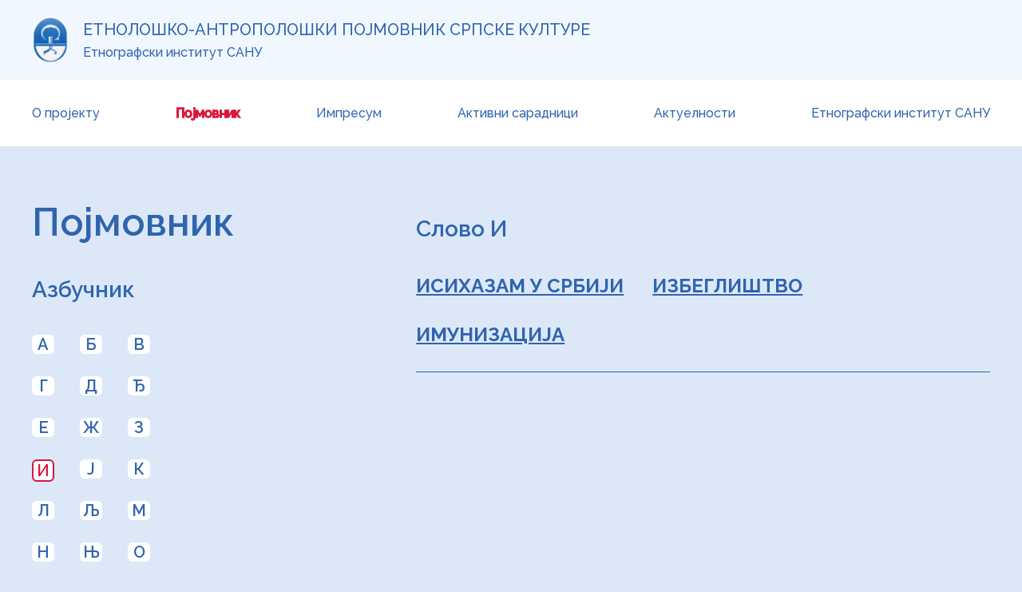

--- FILE ---
content_type: text/html; charset=UTF-8
request_url: https://pojmovnik.rs/pojmovnik/%D0%98
body_size: 2082
content:
<!DOCTYPE html lang="sr">
<html>
    <head>
    <title>Појмовник српске културе</title>

    <meta charset="UTF-8">
    <meta name="viewport" content="width=device-width, initial-scale=1">

    <meta name="description" content="Интернет портал „Етнолошко-антрополошки појмовник српске културе“ осмишљен је као подстицај обједињавању и међусобном прожимању основних, примењених и развојних истраживања превасходно на пољу етнологије и антропологије">
    <meta name="keywords" content="појмовник, култура, етнографски институт">
    <meta name="robots" content="index, follow">
    <meta name="viewport" content="width=device-width, initial-scale=1">

    <meta property="og:title" content="Појмовник српске културе">
    <meta property="og:description" content="Интернет портал „Етнолошко-антрополошки појмовник српске културе“ осмишљен је као подстицај обједињавању и међусобном прожимању основних, примењених и развојних истраживања превасходно на пољу етнологије и антропологије">
    <meta property="og:image" content="/build/assets/riblji-car-kralj-B_IPQm31.webp">
    <meta property="og:url" content="https://pojmovnik.rs/pojmovnik/%D0%98">

    <link href="https://fonts.googleapis.com/css2?family=Raleway:wght@400;500;600;700;800&display=swap" rel="stylesheet">
    <link rel="stylesheet" href="/build/assets/main-cDPWo8Yz.css">

    <link rel="apple-touch-icon" sizes="120x120" href="/build/assets/apple-touch-icon-eUa1qGW9.png">
    <link rel="icon" type="image/png" sizes="32x32" href="/build/assets/favicon-32x32-CaBzY91B.png">
    <link rel="icon" type="image/png" sizes="16x16" href="/build/assets/favicon-16x16-CbWTf5Rs.png">
    <link rel="manifest" href="/build/assets/site-CXmy8gV1.webmanifest">
    <link rel="mask-icon" href="/safari-pinned-tab.svg" color="#5bbad5">
    <meta name="msapplication-TileColor" content="#da532c">
    <meta name="theme-color" content="#ffffff">
</head>
    <body>
        <header id="header">
    <div class="header-top">
        <div class="container">
            <div class="header-top-wrapper">
                <div class="header-logo-group">
                    <a href="https://pojmovnik.rs">
                        <img src="/build/assets/logomark-CFvwcng4.png" alt="logo" class="header-logo-group__logo">
                    </a>
                    <div class="header-logo-group-text">
                        <span class="header-logo-group-text__top">Етнолошко-антрополошки појмовник српске културе</span>
                        <span class="header-logo-group-text__bottom">Етнографски институт САНУ</span>
                    </div>
                </div>
                <div class="hamburger-menu-wrapper hamburger-menu-wrapper-desktop hamburger-menu-trigger">
                    <div class="hamburger-menu-wrapper__icon"></div>
                    <span class="hamburger-menu-wrapper__text">Мени</span>
                </div>
            </div>
        </div>
    </div>
    <nav class="header-bottom">
        <div class="container">
            <div class="nav-links">
                <a href="https://pojmovnik.rs"  class="nav-links__link ">О пројекту</a>
<a href="https://pojmovnik.rs/pojmovnik" class="nav-links__link active">Појмовник</a>
<a href="https://pojmovnik.rs/impresum"       class="nav-links__link ">Импресум</a>
<a href="https://pojmovnik.rs/aktivni-saradnici"  class="nav-links__link ">Активни сарадници</a>
<a href="https://pojmovnik.rs/aktuelnosti"           class="nav-links__link ">Актуелности</a>
<a href="https://pojmovnik.rs/o-institutu"       class="nav-links__link ">Етнографски институт САНУ</a>            </div>
        </div>
    </nav>
    <nav class="mobile-nav-wrapper">
        <div class="hamburger-menu-wrapper hamburger-menu-trigger">
            <div class="hamburger-menu-wrapper__icon"></div>
            <span class="hamburger-menu-wrapper__text">Мени</span>
        </div>
        <div class="mobile-nav-links">
            <a href="https://pojmovnik.rs"  class="nav-links__link ">О пројекту</a>
<a href="https://pojmovnik.rs/pojmovnik" class="nav-links__link active">Појмовник</a>
<a href="https://pojmovnik.rs/impresum"       class="nav-links__link ">Импресум</a>
<a href="https://pojmovnik.rs/aktivni-saradnici"  class="nav-links__link ">Активни сарадници</a>
<a href="https://pojmovnik.rs/aktuelnosti"           class="nav-links__link ">Актуелности</a>
<a href="https://pojmovnik.rs/o-institutu"       class="nav-links__link ">Етнографски институт САНУ</a>        </div>
    </nav>
</header>
        <div class="content">
            <div class="container">
        <div class="grid-glossary grid-glossary--narrow">
            <main>
                <h1>Појмовник</h1>
                <h2>Азбучник</h2>
                <ul class="letters_grid letters_grid--narrow">
                                            <a href="https://pojmovnik.rs/pojmovnik/%D0%90"
                            class="">
                            <li >
                                А
                            </li>
                        </a>
                                            <a href="https://pojmovnik.rs/pojmovnik/%D0%91"
                            class="">
                            <li >
                                Б
                            </li>
                        </a>
                                            <a href="https://pojmovnik.rs/pojmovnik/%D0%92"
                            class="">
                            <li >
                                В
                            </li>
                        </a>
                                            <a href="https://pojmovnik.rs/pojmovnik/%D0%93"
                            class="">
                            <li >
                                Г
                            </li>
                        </a>
                                            <a href="https://pojmovnik.rs/pojmovnik/%D0%94"
                            class="">
                            <li >
                                Д
                            </li>
                        </a>
                                            <a href="https://pojmovnik.rs/pojmovnik/%D0%82"
                            class="">
                            <li >
                                Ђ
                            </li>
                        </a>
                                            <a href="https://pojmovnik.rs/pojmovnik/%D0%95"
                            class="">
                            <li >
                                Е
                            </li>
                        </a>
                                            <a href="https://pojmovnik.rs/pojmovnik/%D0%96"
                            class="">
                            <li >
                                Ж
                            </li>
                        </a>
                                            <a href="https://pojmovnik.rs/pojmovnik/%D0%97"
                            class="">
                            <li >
                                З
                            </li>
                        </a>
                                            <a href="https://pojmovnik.rs/pojmovnik/%D0%98"
                            class="active">
                            <li >
                                И
                            </li>
                        </a>
                                            <a href="https://pojmovnik.rs/pojmovnik/%D0%88"
                            class="">
                            <li >
                                Ј
                            </li>
                        </a>
                                            <a href="https://pojmovnik.rs/pojmovnik/%D0%9A"
                            class="">
                            <li >
                                К
                            </li>
                        </a>
                                            <a href="https://pojmovnik.rs/pojmovnik/%D0%9B"
                            class="">
                            <li >
                                Л
                            </li>
                        </a>
                                            <a href="https://pojmovnik.rs/pojmovnik/%D0%89"
                            class="">
                            <li >
                                Љ
                            </li>
                        </a>
                                            <a href="https://pojmovnik.rs/pojmovnik/%D0%9C"
                            class="">
                            <li >
                                М
                            </li>
                        </a>
                                            <a href="https://pojmovnik.rs/pojmovnik/%D0%9D"
                            class="">
                            <li >
                                Н
                            </li>
                        </a>
                                            <a href="https://pojmovnik.rs/pojmovnik/%D0%8A"
                            class="">
                            <li >
                                Њ
                            </li>
                        </a>
                                            <a href="https://pojmovnik.rs/pojmovnik/%D0%9E"
                            class="">
                            <li >
                                О
                            </li>
                        </a>
                                            <a href="https://pojmovnik.rs/pojmovnik/%D0%9F"
                            class="">
                            <li >
                                П
                            </li>
                        </a>
                                            <a href="https://pojmovnik.rs/pojmovnik/%D0%A0"
                            class="">
                            <li >
                                Р
                            </li>
                        </a>
                                            <a href="https://pojmovnik.rs/pojmovnik/%D0%A1"
                            class="">
                            <li >
                                С
                            </li>
                        </a>
                                            <a href="https://pojmovnik.rs/pojmovnik/%D0%A2"
                            class="">
                            <li >
                                Т
                            </li>
                        </a>
                                            <a href="https://pojmovnik.rs/pojmovnik/%D0%8B"
                            class="">
                            <li >
                                Ћ
                            </li>
                        </a>
                                            <a href="https://pojmovnik.rs/pojmovnik/%D0%A3"
                            class="">
                            <li >
                                У
                            </li>
                        </a>
                                            <a href="https://pojmovnik.rs/pojmovnik/%D0%A4"
                            class="">
                            <li >
                                Ф
                            </li>
                        </a>
                                            <a href="https://pojmovnik.rs/pojmovnik/%D0%A5"
                            class="">
                            <li >
                                Х
                            </li>
                        </a>
                                            <a href="https://pojmovnik.rs/pojmovnik/%D0%A6"
                            class="">
                            <li >
                                Ц
                            </li>
                        </a>
                                            <a href="https://pojmovnik.rs/pojmovnik/%D0%A7"
                            class="">
                            <li >
                                Ч
                            </li>
                        </a>
                                            <a href="https://pojmovnik.rs/pojmovnik/%D0%8F"
                            class="">
                            <li >
                                Џ
                            </li>
                        </a>
                                            <a href="https://pojmovnik.rs/pojmovnik/%D0%A8"
                            class="">
                            <li >
                                Ш
                            </li>
                        </a>
                                    </ul>
            </main>
            <aside>
                <h2 class="letter-heading">Слово И</h2>

                <div class="glossary-terms">
                                            <a href="https://pojmovnik.rs/pojmovnik/%D0%98/%D0%98%D0%A1%D0%98%D0%A5%D0%90%D0%97%D0%90%D0%9C%20%D0%A3%20%D0%A1%D0%A0%D0%91%D0%98%D0%88%D0%98" class="term-name">
                            ИСИХАЗАМ У СРБИЈИ
                        </a>
                                            <a href="https://pojmovnik.rs/pojmovnik/%D0%98/%D0%98%D0%97%D0%91%D0%95%D0%93%D0%9B%D0%98%D0%A8%D0%A2%D0%92%D0%9E" class="term-name">
                            ИЗБЕГЛИШТВО
                        </a>
                                            <a href="https://pojmovnik.rs/pojmovnik/%D0%98/%D0%98%D0%9C%D0%A3%D0%9D%D0%98%D0%97%D0%90%D0%A6%D0%98%D0%88%D0%90" class="term-name">
                            ИМУНИЗАЦИЈА
                        </a>
                                    </div>
            </aside>
        </div>
    </div>
        </div>
        <footer class="site-footer">
    <div class="container">
        <div class="footer-cols">
            <div class="footer-left">
                <div class="footer-row">
                    <p>Израду Портала и рад на Пројекту подржао је МТС.</p>
                </div>
                <div class="footer-row">
                    <a href="https://taraba.tech/?utm_medium=referral&utm_source=pojmovnik-rs&utm_campaign=made-by-taraba-" target="_blank">
                        <img src="/build/assets/taraba-pojmovnik-logo-T4uA6s4Z.svg" alt="Taraba Tech logo, www.taraba.tech" class="footer-logo">
                    </a>
                </div>
            </div>
            <div class="footer-right">
                <div class="footer-row">
                    <p>Адреса: <a href="https://www.google.com/maps/place/Etnografski+institut+SANU/@44.8181805,20.4566808,21z/data=!4m14!1m7!3m6!1s0x475a6584e7990017:0xc18411acf163ef2f!2sEtnografski+institut+SANU!8m2!3d44.8181505!4d20.4568577!16s%2Fg%2F11pcp_y9vc!3m5!1s0x475a6584e7990017:0xc18411acf163ef2f!8m2!3d44.8181505!4d20.4568577!16s%2Fg%2F11pcp_y9vc?entry=ttu" target="_blank">Кнез Михаилова 36</a> :: 11000 Београд :: Србија</p>
                </div>
                <div class="footer-row">
                    <p>&copy; Ауторска права, 2026 | Сва права су резервисана ЕИ САНУ</p>
                </div>
            </div>
        </div>
    </div>
</footer>
        <script type="module" src="/build/assets/app-Bt_WAf1k.js" defer></script>


    </body>
</html>


--- FILE ---
content_type: text/css
request_url: https://pojmovnik.rs/build/assets/main-cDPWo8Yz.css
body_size: 1694
content:
html,body,div,span,applet,object,iframe,h1,h2,h3,h4,h5,h6,p,blockquote,pre,a,abbr,acronym,address,big,cite,code,del,dfn,em,img,ins,kbd,q,s,samp,small,strike,strong,sub,sup,tt,var,b,u,i,center,dl,dt,dd,ol,ul,li,fieldset,form,label,legend,table,caption,tbody,tfoot,thead,tr,th,td,article,aside,canvas,details,embed,figure,figcaption,footer,header,hgroup,menu,nav,output,ruby,section,summary,time,mark,audio,video{margin:0;padding:0}*{box-sizing:border-box}ul{list-style:none}body{font-family:Raleway,sans-serif}p,ul,ol{color:#212121}p{font-size:1.25rem;margin-bottom:1.5rem;line-height:2rem}p a{color:#da173a;font-weight:600}main h1{font-size:3rem;color:#3064af;font-weight:600;margin-bottom:40px}.static-page ul{list-style:initial;padding-left:40px}.container{padding:0 1rem;max-width:1920px;margin:0 auto}@media (min-width: 1024px){.container{padding:0 40px}}@media (min-width: 1440px){.container{padding:0 96px}}.content{padding-top:120px;padding-bottom:20px}@media (min-width: 1024px){.content{padding-top:250px;padding-bottom:60px}}.grid{display:grid;grid-template-columns:1fr}.grid main{order:2}.grid aside{order:1;padding-bottom:40px}@media (min-width: 1024px){.grid{grid-template-columns:4fr 4fr;gap:20px}.grid main{order:1}.grid aside{order:2}}@media (min-width: 1440px){.grid{grid-template-columns:6fr 4fr;gap:60px}.grid main{min-height:55vh}}.grid-glossary h2{color:#3064af;margin-bottom:40px;font-weight:600;font-size:28px}@media (min-width: 1024px){.grid-glossary{display:grid;grid-template-columns:3fr 5fr;gap:50px}}@media (min-width: 1440px){.grid-glossary{gap:80px}}@media (min-width: 1024px){.grid-glossary--narrow{grid-template-columns:3fr 5fr}}@media (min-width: 1440px){.grid-glossary--narrow{display:grid;grid-template-columns:repeat(12,1fr);gap:0}.grid-glossary--narrow main{grid-column-start:1;grid-column-end:3}.grid-glossary--narrow aside{grid-column-start:4;grid-column-end:12}}body{background:#dce8f8;overflow-x:hidden;width:100%}img{width:100%}#header{position:fixed;top:0;width:100%}#header .header-top{background:#f1f7ff}#header .header-top-wrapper{display:flex;justify-content:space-between;align-items:center;padding:20px 0}#header .header-top-wrapper .header-logo-group{display:flex;align-items:center}#header .header-top-wrapper .header-logo-group__logo{display:flex;height:60px;width:auto}#header .header-top-wrapper .header-logo-group .header-logo-group-text{padding:2px;display:flex;flex-direction:column;justify-content:center;margin:0 8px}@media (min-width: 1024px){#header .header-top-wrapper .header-logo-group .header-logo-group-text{margin:0 16px}}#header .header-top-wrapper .header-logo-group .header-logo-group-text__top{display:inline-block;font-size:.75rem;font-weight:500;color:#3064af;text-transform:uppercase;margin-bottom:.4rem}@media (min-width: 1024px){#header .header-top-wrapper .header-logo-group .header-logo-group-text__top{font-size:1.25rem;font-weight:500}}#header .header-top-wrapper .header-logo-group .header-logo-group-text__bottom{font-size:.6rem;font-weight:500;color:#3064af}@media (min-width: 1024px){#header .header-top-wrapper .header-logo-group .header-logo-group-text__bottom{font-size:1rem;font-weight:500}}#header .header-bottom{display:none;padding:32px 0;background:#fff}@media (min-width: 1024px){#header .header-bottom{display:block}}#header .header-bottom .nav-links{display:flex;justify-content:space-between}#header .header-bottom .nav-links__link{text-decoration:none;font-weight:500;color:#3064af}@media (min-width: 1024px){#header .header-bottom .nav-links__link{font-size:1rem}}@media (min-width: 1440px){#header .header-bottom .nav-links__link{font-size:1.375rem}}#header .header-bottom .nav-links__link:hover,#header .header-bottom .nav-links__link:active,#header .header-bottom .nav-links__link.active{color:#da173a;-webkit-text-stroke:1.5px #DA173A}.hamburger-menu-wrapper{cursor:pointer}.hamburger-menu-wrapper__icon{width:24px;height:24px;background:#fff;background:url(/build/assets/hamburger-menu-Bod9I2ZL.svg) no-repeat center center,#fff;background-size:16px;margin-bottom:8px}.hamburger-menu-wrapper__text{font-size:.625rem}@media (min-width: 1024px){.hamburger-menu-wrapper-desktop{display:none}}.site-footer{background-color:#fff}.site-footer .footer-cols{padding-top:24px;padding-bottom:24px;display:flex;justify-content:space-between;align-items:start;flex-direction:column}@media (min-width: 1024px){.site-footer .footer-cols{flex-direction:row}}.site-footer .footer-cols .footer-left,.site-footer .footer-cols .footer-right{display:flex;flex-direction:column}.site-footer .footer-cols .footer-left .footer-row,.site-footer .footer-cols .footer-right .footer-row{display:flex;align-items:center;padding-bottom:16px}@media (min-width: 1024px){.site-footer .footer-cols .footer-left .footer-row,.site-footer .footer-cols .footer-right .footer-row{padding-bottom:0}}.site-footer .footer-cols .footer-left .footer-row p,.site-footer .footer-cols .footer-right .footer-row p{color:#3064af;margin:0;font-size:1rem}.site-footer .footer-cols .footer-left img,.site-footer .footer-cols .footer-right img{height:18px;width:auto}@media (min-width: 1024px){.site-footer .footer-cols .footer-right .footer-row{justify-content:flex-end}}.site-footer .footer-cols .footer-right .footer-row p a{color:#da173a;text-decoration:underline}.mobile-nav-wrapper{background:#f1f7ff;position:fixed;top:0;right:0;padding:27px 16px 20px;border-bottom-left-radius:15px;transform:translate(100%);transition:all .3s ease-in-out}.mobile-nav-wrapper .hamburger-menu-wrapper{width:27px;margin-left:auto;display:flex;flex-direction:column;align-items:center;margin-bottom:32px}.mobile-nav-wrapper .hamburger-menu-wrapper__icon{margin-bottom:8px;transform:rotate(90deg)}.mobile-nav-wrapper .mobile-nav-links{display:flex;flex-direction:column;align-items:flex-end}.mobile-nav-wrapper .mobile-nav-links a{font-size:1.25rem;font-weight:500;text-decoration:none;color:#84a7d4;margin-bottom:32px}.mobile-nav-wrapper .mobile-nav-links a:last-child{margin-bottom:0}.mobile-nav-wrapper .mobile-nav-links a:hover,.mobile-nav-wrapper .mobile-nav-links a:active,.mobile-nav-wrapper .mobile-nav-links a.active{color:#da173a;-webkit-text-stroke:1.5px #DA173A}.mobile-nav-wrapper.active{transform:translate(0)}.letters_grid{display:grid;grid-template-columns:repeat(6,1fr);grid-column-gap:1rem;grid-row-gap:1rem;margin-bottom:40px}@media (min-width: 1024px){.letters_grid{grid-column-gap:24px;grid-row-gap:24px}}.letters_grid a{font-size:1.25rem;font-weight:600;display:inline;color:#3064af;text-decoration:none}.letters_grid a.active{border:2px solid #DA173A;border-radius:6px;color:#da173a}.letters_grid a li{aspect-ratio:1/1;border-radius:6px;background:#fff;display:flex;align-items:center;justify-content:center}@media (min-width: 1024px){.letters_grid--narrow{grid-template-columns:repeat(3,28px);grid-column-gap:32px}.letters_grid--narrow a{width:28px;height:28px}}aside figure{margin-bottom:24px}aside .letter-heading{margin:20px 0 40px;color:#3064af}aside .glossary-terms{border-bottom:1px solid #3064AF;margin-bottom:40px}aside .glossary-terms .term-name{font-size:20px;font-weight:700;display:inline-block;margin:0 32px 32px 0;color:#3064af}@media (min-width: 1024px){aside .glossary-terms .term-name{font-size:24px}}aside .glossary-terms .term-name.disabled{text-decoration:none;cursor:default;color:#da173a}aside .term-details .term-title{color:#3064af;margin-bottom:24px}@media (min-width: 1024px){aside .term-details img{width:40%;float:right;margin:0 10px}}.impresum{color:#212121;font-size:18px;line-height:32px}.impresum div{margin:30px 0}.impresum div b{display:block}.impresum div p{font-size:18px}.impresum div li{padding:10px 0}@media (min-width: 1024px){.impresum div li{padding:0}}


--- FILE ---
content_type: image/svg+xml
request_url: https://pojmovnik.rs/build/assets/taraba-pojmovnik-logo-T4uA6s4Z.svg
body_size: 14540
content:
<svg width="164" height="18" viewBox="0 0 164 18" fill="none" xmlns="http://www.w3.org/2000/svg">
<path d="M58.874 13.4159C56.6667 13.4159 54.9788 11.6846 54.9788 9.40519C54.9788 7.1113 56.71 5.38007 58.9895 5.38007C61.2689 5.38007 63.0001 7.1113 63.0001 9.40519V12.7955C63.0001 13.1273 62.7693 13.3437 62.4375 13.3437C62.1057 13.3437 61.8748 13.1273 61.8748 12.7955V11.9155C61.1535 12.8965 60.0859 13.4159 58.874 13.4159ZM58.9895 12.406C60.6486 12.406 61.9037 11.122 61.9037 9.40519C61.9037 7.68838 60.6486 6.38995 58.9895 6.38995C57.3448 6.38995 56.0608 7.68838 56.0608 9.40519C56.0608 11.122 57.3448 12.406 58.9895 12.406Z" fill="#2D2D2D"/>
<path d="M47.4171 5.45209H52.2357C52.5676 5.45209 52.7984 5.68292 52.7984 6.01474V12.781C52.7984 13.1128 52.582 13.3436 52.2502 13.3436C51.9472 13.3436 51.7019 13.1128 51.7019 12.781V6.44755H47.8644L47.5758 10.5159C47.4027 12.9397 46.5082 13.3581 45.6426 13.3436C45.2387 13.3436 44.9934 13.1272 44.9934 12.8387C44.9934 12.5502 45.1665 12.3337 45.5849 12.3337C46.4361 12.3337 46.4938 11.1507 46.5948 9.75132L46.8545 6.01474C46.8833 5.68292 47.0853 5.45209 47.4171 5.45209Z" fill="#2D2D2D"/>
<path d="M37.0794 6.01474V11.4681L42.2009 5.84162C42.4462 5.58193 42.5616 5.45209 42.8357 5.45209C43.0665 5.45209 43.2685 5.59636 43.2685 6.01474V12.781C43.2685 13.1272 43.0665 13.3436 42.7347 13.3436C42.4029 13.3436 42.1721 13.1272 42.1721 12.781V7.32759L37.0649 12.9541C36.8197 13.2282 36.7043 13.3436 36.4301 13.3436C36.1993 13.3436 35.9829 13.1994 35.9829 12.781V6.01474C35.9829 5.66849 36.1993 5.45209 36.5311 5.45209C36.863 5.45209 37.0794 5.66849 37.0794 6.01474Z" fill="#2D2D2D"/>
<path d="M31.5295 13.3436H27.9372C27.5909 13.3436 27.3745 13.1272 27.3745 12.781V6.00031C27.3745 5.66849 27.6053 5.45209 27.9372 5.45209H31.4718C32.7846 5.45209 33.7512 6.31771 33.7512 7.51514C33.7512 8.35191 33.4194 8.82799 32.6981 9.15981C33.5781 9.53492 34.0975 10.1697 34.0975 11.093C34.0975 12.4059 33.0443 13.3436 31.5295 13.3436ZM28.4854 8.75586H31.5295C32.2075 8.75586 32.6692 8.26534 32.6692 7.57285C32.6692 6.95249 32.1643 6.46197 31.4718 6.46197H28.4854V8.75586ZM28.4854 12.3193H31.5295C32.3951 12.3193 33.0155 11.8577 33.0155 11.0353C33.0155 10.1697 32.3951 9.70804 31.5295 9.70804H28.4854V12.3193Z" fill="#2D2D2D"/>
<path d="M22.4595 13.4735C21.2188 13.4735 19.9781 12.9109 19.4299 12.1895C19.3577 12.0885 19.3145 11.9876 19.3145 11.8721C19.3145 11.598 19.5453 11.3672 19.8194 11.3672C19.906 11.3672 20.1368 11.3816 20.3243 11.598C20.8004 12.103 21.5651 12.4636 22.4451 12.4636C23.5993 12.4636 24.3927 11.9587 24.3927 11.0787C24.3927 10.314 23.758 9.73695 22.9068 9.69367H22.171C21.8103 9.69367 21.5506 9.49169 21.5506 9.21758C21.5506 8.94347 21.8103 8.75592 22.171 8.75592H22.9068C23.6137 8.74149 24.1042 8.22212 24.1042 7.54406C24.1042 6.85156 23.455 6.36104 22.4307 6.36104C21.4929 6.36104 20.887 6.72172 20.483 7.18338C20.3099 7.38536 20.1079 7.39979 20.0214 7.39979C19.7473 7.39979 19.502 7.22666 19.502 6.93812C19.502 6.82271 19.5309 6.70729 19.6607 6.56302C20.2378 5.88495 21.2188 5.33673 22.4162 5.33673C24.0321 5.33673 25.2006 6.27448 25.2006 7.45749C25.2006 8.23655 24.6236 8.91462 23.8589 9.15987C24.7823 9.37628 25.4892 10.1121 25.4892 11.1075C25.4892 12.4636 24.1908 13.4735 22.4595 13.4735Z" fill="#2D2D2D"/>
<path d="M13.6775 13.4159C11.4702 13.4159 9.78223 11.6846 9.78223 9.40519C9.78223 7.1113 11.5135 5.38007 13.7929 5.38007C16.0724 5.38007 17.8036 7.1113 17.8036 9.40519V12.7955C17.8036 13.1273 17.5728 13.3437 17.241 13.3437C16.9091 13.3437 16.6783 13.1273 16.6783 12.7955V11.9155C15.957 12.8965 14.8894 13.4159 13.6775 13.4159ZM13.7929 12.406C15.452 12.406 16.7072 11.122 16.7072 9.40519C16.7072 7.68838 15.452 6.38995 13.7929 6.38995C12.1482 6.38995 10.8642 7.68838 10.8642 9.40519C10.8642 11.122 12.1482 12.406 13.7929 12.406Z" fill="#2D2D2D"/>
<path d="M0.562651 16.7198C0.216404 16.7198 0 16.5034 0 16.1572V9.34766C0 7.09706 1.74566 5.38025 3.99627 5.38025C6.29015 5.38025 8.02139 7.11148 8.02139 9.40537C8.02139 11.6848 6.33343 13.4161 4.12611 13.4161C2.84211 13.4161 1.74566 12.8246 1.11088 11.9157V16.1572C1.11088 16.5034 0.894471 16.7198 0.562651 16.7198ZM3.99627 12.4062C5.66979 12.4062 6.92494 11.1222 6.92494 9.40537C6.92494 7.68856 5.66979 6.39014 3.99627 6.39014C2.33717 6.39014 1.09645 7.68856 1.09645 9.40537C1.09645 11.1222 2.33717 12.4062 3.99627 12.4062Z" fill="#2D2D2D"/>
<path d="M109.938 6.62264C109.482 5.83448 108.858 5.20304 108.083 4.74572C107.306 4.2878 106.419 4.05548 105.446 4.05548C104.474 4.05548 103.584 4.28756 102.802 4.74524C102.02 5.20268 101.393 5.83436 100.937 6.62264C100.48 7.41176 100.249 8.31164 100.249 9.29744C100.249 10.2802 100.461 11.1745 100.879 11.9552C101.298 12.7389 101.88 13.3687 102.607 13.827C103.338 14.2879 104.173 14.5216 105.091 14.5216C106.007 14.5216 106.843 14.2879 107.574 13.827C107.813 13.6764 108.036 13.5072 108.243 13.3201C108.253 13.639 108.368 13.91 108.584 14.126C108.81 14.353 109.096 14.4681 109.434 14.4681C109.772 14.4681 110.058 14.353 110.285 14.1262C110.512 13.8993 110.626 13.6126 110.626 13.2741V9.1106L110.624 9.1094C110.596 8.19752 110.366 7.36184 109.938 6.62264ZM107.938 10.8651C107.691 11.3235 107.347 11.6894 106.918 11.9528C106.491 12.2149 105.996 12.3477 105.447 12.3477C104.908 12.3477 104.416 12.2146 103.982 11.952C103.547 11.6881 103.198 11.3217 102.945 10.863C102.691 10.4029 102.562 9.87632 102.562 9.29768C102.562 8.70752 102.691 8.17484 102.945 7.71452C103.197 7.25612 103.547 6.88964 103.982 6.62552C104.416 6.36284 104.909 6.22976 105.447 6.22976C105.996 6.22976 106.491 6.3626 106.918 6.62468C107.347 6.88832 107.691 7.2542 107.938 7.71224C108.187 8.17328 108.314 8.7068 108.314 9.29756C108.313 9.87692 108.187 10.4043 107.938 10.8651Z" fill="#2D2D2D"/>
<path d="M134.229 6.62264C133.773 5.83448 133.149 5.20304 132.374 4.74572C131.597 4.2878 130.71 4.05548 129.737 4.05548C128.765 4.05548 127.875 4.28756 127.093 4.74524C126.311 5.20268 125.684 5.83436 125.228 6.62264C124.771 7.41176 124.54 8.31164 124.54 9.29744C124.54 10.2802 124.752 11.1745 125.17 11.9552C125.589 12.7389 126.17 13.3688 126.898 13.8271C127.628 14.288 128.464 14.5218 129.381 14.5218C130.298 14.5218 131.134 14.288 131.865 13.8271C132.104 13.6765 132.327 13.5073 132.534 13.3202C132.544 13.6392 132.658 13.9101 132.874 14.1261C133.101 14.3532 133.387 14.4682 133.725 14.4682C134.063 14.4682 134.349 14.3532 134.576 14.1264C134.802 13.8994 134.917 13.6128 134.917 13.2742V9.11072L134.914 9.10952C134.887 8.19752 134.656 7.36184 134.229 6.62264ZM132.229 10.8651C131.981 11.3235 131.638 11.6894 131.209 11.9528C130.782 12.2149 130.287 12.3477 129.737 12.3477C129.199 12.3477 128.706 12.2146 128.273 11.952C127.838 11.6881 127.488 11.3217 127.235 10.8628C126.981 10.403 126.853 9.87633 126.853 9.29756C126.853 8.70728 126.981 8.1746 127.236 7.7144C127.488 7.256 127.837 6.88964 128.273 6.62552C128.707 6.36284 129.199 6.22976 129.737 6.22976C130.287 6.22976 130.782 6.3626 131.209 6.62468C131.638 6.88832 131.982 7.2542 132.229 7.71224C132.478 8.17329 132.604 8.7068 132.604 9.29756C132.604 9.87692 132.478 10.4043 132.229 10.8651Z" fill="#2D2D2D"/>
<path d="M158.481 6.62264C158.025 5.83448 157.4 5.20304 156.625 4.74572C155.848 4.2878 154.961 4.05548 153.989 4.05548C153.017 4.05548 152.127 4.28756 151.344 4.74524C150.563 5.20268 149.935 5.83436 149.479 6.62264C149.023 7.41176 148.791 8.31164 148.791 9.29744C148.791 10.2802 149.003 11.1745 149.422 11.9552C149.841 12.7389 150.422 13.3688 151.149 13.8271C151.88 14.288 152.716 14.5218 153.633 14.5218C154.55 14.5218 155.386 14.288 156.116 13.8271C156.355 13.6765 156.579 13.5073 156.786 13.3202C156.796 13.6392 156.91 13.9101 157.126 14.1261C157.352 14.3532 157.639 14.4682 157.977 14.4682C158.315 14.4682 158.601 14.3532 158.828 14.1264C159.054 13.8994 159.169 13.6128 159.169 13.2742V9.11072L159.166 9.10952C159.138 8.19752 158.908 7.36184 158.481 6.62264ZM156.481 10.8651C156.233 11.3235 155.89 11.6894 155.461 11.9528C155.034 12.2149 154.539 12.3477 153.989 12.3477C153.451 12.3477 152.958 12.2146 152.525 11.952C152.089 11.6881 151.74 11.3217 151.487 10.8628C151.233 10.403 151.104 9.87633 151.104 9.29756C151.104 8.70728 151.233 8.1746 151.487 7.7144C151.74 7.256 152.089 6.88964 152.525 6.62552C152.958 6.36284 153.451 6.22976 153.989 6.22976C154.538 6.22976 155.033 6.3626 155.461 6.62468C155.89 6.88832 156.233 7.2542 156.481 7.71224C156.73 8.17329 156.856 8.7068 156.856 9.29756C156.856 9.87692 156.73 10.4043 156.481 10.8651Z" fill="#2D2D2D"/>
<path d="M120.238 4.74812C119.458 4.28852 118.562 4.05548 117.574 4.05548C116.598 4.05548 115.708 4.28852 114.928 4.74812C114.15 5.20736 113.526 5.84144 113.075 6.63308C112.623 7.42424 112.388 8.3258 112.376 9.31616V16.8096C112.376 17.1472 112.491 17.4331 112.716 17.6592C112.942 17.8852 113.227 18 113.564 18C113.915 18 114.204 17.8842 114.425 17.6557C114.642 17.4298 114.753 17.1452 114.753 16.8097V13.3353C115.085 13.6353 115.459 13.8885 115.868 14.0911C116.494 14.4016 117.188 14.5592 117.932 14.5592C118.852 14.5592 119.69 14.3247 120.424 13.8624C121.153 13.4023 121.737 12.7704 122.158 11.984C122.578 11.1998 122.79 10.3023 122.79 9.31628C122.79 8.32736 122.558 7.42412 122.1 6.63176C121.642 5.84084 121.016 5.20712 120.238 4.74812ZM120.099 10.8952C119.843 11.3587 119.493 11.7286 119.059 11.9949C118.628 12.2595 118.129 12.3937 117.574 12.3937C117.031 12.3937 116.534 12.2593 116.097 11.9941C115.658 11.7284 115.309 11.3594 115.06 10.8974C114.808 10.4329 114.681 9.90092 114.681 9.3164C114.681 8.72024 114.808 8.18228 115.06 7.71728C115.309 7.25564 115.658 6.88676 116.097 6.62072C116.534 6.35564 117.031 6.22124 117.574 6.22124C118.128 6.22124 118.628 6.3554 119.059 6.61976C119.493 6.8864 119.843 7.25648 120.099 7.71932C120.355 8.18432 120.485 8.72168 120.485 9.31628C120.485 9.89948 120.355 10.4307 120.099 10.8952Z" fill="#2D2D2D"/>
<path d="M98.2614 4.05548H96.2055H93.8571H92.4955C92.1735 4.05548 91.905 4.15292 91.6976 4.34492C91.4833 4.54292 91.3746 4.80524 91.3746 5.12468C91.3746 5.41628 91.4863 5.67356 91.6975 5.86868C91.9051 6.0608 92.1736 6.15824 92.4955 6.15824H93.8571H94.2042V13.1022C94.2042 13.7517 94.7298 14.2783 95.3783 14.2783C96.0268 14.2783 96.5524 13.7517 96.5524 13.1022V6.15824H98.2613C98.5829 6.15824 98.8514 6.0608 99.0593 5.86868C99.2704 5.67332 99.3821 5.41604 99.3821 5.12468C99.3821 4.80548 99.2735 4.54328 99.0592 4.34492C98.8515 4.15292 98.583 4.05548 98.2614 4.05548Z" fill="#2D2D2D"/>
<path d="M163.262 13.1043C163.247 13.0297 163.224 12.9551 163.195 12.8827C163.166 12.8115 163.128 12.7427 163.086 12.6786C163.043 12.6133 162.993 12.5526 162.938 12.4977C162.884 12.4429 162.823 12.3939 162.759 12.3507C162.695 12.3075 162.626 12.2714 162.554 12.2423C162.483 12.2119 162.408 12.1898 162.333 12.1747C162.18 12.1433 162.023 12.1433 161.87 12.1747C161.795 12.1898 161.72 12.212 161.649 12.2423C161.577 12.2714 161.508 12.3075 161.444 12.3507C161.38 12.3939 161.32 12.4429 161.265 12.4977C161.21 12.5526 161.16 12.6132 161.117 12.6786C161.075 12.7428 161.038 12.8115 161.009 12.8827C160.98 12.9551 160.956 13.0297 160.941 13.1043C160.926 13.1814 160.918 13.2595 160.918 13.3365C160.918 13.4135 160.926 13.4916 160.941 13.5686C160.956 13.6433 160.98 13.718 161.009 13.7903C161.038 13.8614 161.075 13.9303 161.117 13.9944C161.16 14.0597 161.21 14.1204 161.265 14.1752C161.32 14.2301 161.38 14.279 161.444 14.3222C161.508 14.3654 161.577 14.4016 161.649 14.4319C161.72 14.4611 161.795 14.4833 161.87 14.4984C161.946 14.5147 162.024 14.5217 162.102 14.5217C162.179 14.5217 162.257 14.5147 162.333 14.4984C162.408 14.4831 162.483 14.4611 162.554 14.4319C162.626 14.4016 162.695 14.3654 162.759 14.3222C162.823 14.279 162.884 14.2301 162.938 14.1752C162.993 14.1204 163.043 14.0597 163.086 13.9944C163.128 13.9303 163.166 13.8614 163.195 13.7903C163.224 13.718 163.247 13.6433 163.262 13.5686C163.277 13.4916 163.286 13.4135 163.286 13.3365C163.286 13.2595 163.277 13.1814 163.262 13.1043Z" fill="#2D2D2D"/>
<path d="M144.684 4.75008C143.953 4.28916 143.118 4.0554 142.2 4.0554C141.283 4.0554 140.448 4.28916 139.717 4.75008C139.478 4.9008 139.255 5.06988 139.048 5.25696C139.022 5.28252 138.999 5.30232 138.978 5.31696V5.19768C138.978 3.60936 140.268 2.3172 141.853 2.3172H143.573C144.211 2.3172 144.729 1.79844 144.729 1.1586C144.729 0.51876 144.211 0 143.573 0H141.853C138.992 0 136.664 2.33172 136.664 5.1978V5.30316V6.57804V9.46668L136.667 9.46788C136.695 10.3799 136.925 11.2157 137.353 11.9548C137.809 12.7429 138.433 13.3744 139.208 13.8317C139.985 14.2896 140.872 14.5219 141.844 14.5219C142.817 14.5219 143.706 14.2898 144.489 13.8322C145.271 13.3747 145.898 12.743 146.354 11.9548C146.811 11.1656 147.042 10.2658 147.042 9.27996C147.042 8.29716 146.83 7.40292 146.412 6.6222C145.993 5.83812 145.411 5.20836 144.684 4.75008ZM144.346 10.8629C144.093 11.3213 143.744 11.6876 143.308 11.9518C142.875 12.2144 142.382 12.3476 141.844 12.3476C141.295 12.3476 140.8 12.2148 140.373 11.9527C139.943 11.6891 139.6 11.3231 139.352 10.8652C139.104 10.4041 138.977 9.8706 138.977 9.27972C138.977 8.70036 139.104 8.17296 139.352 7.71216C139.6 7.25376 139.943 6.88788 140.373 6.62448C140.8 6.3624 141.295 6.22956 141.844 6.22956C142.383 6.22956 142.875 6.36264 143.308 6.62532C143.744 6.8892 144.093 7.25556 144.346 7.71444C144.6 8.17428 144.729 8.70096 144.729 9.27972C144.729 9.87 144.6 10.4026 144.346 10.8629Z" fill="#2D2D2D"/>
<path d="M77.6179 16.0658C77.1936 15.6408 77.1936 14.9515 77.6179 14.5264L85.2192 6.91235C85.6436 6.48731 86.3317 6.48731 86.756 6.91235C87.1804 7.3374 87.1804 8.02672 86.756 8.45177L79.1548 16.0658C78.7304 16.4909 78.0423 16.4909 77.6179 16.0658Z" fill="#2D2D2D"/>
<path d="M85.2192 12.0479L77.6179 4.43382C77.1936 4.00878 77.1936 3.31945 77.6179 2.89441C78.0423 2.46936 78.7304 2.46936 79.1548 2.89441L86.756 10.5085C87.1804 10.9335 87.1804 11.6229 86.756 12.0479C86.3317 12.4729 85.6436 12.4729 85.2192 12.0479Z" fill="#FF465A"/>
<path d="M73.6067 12.0479C73.1824 11.6229 73.1824 10.9335 73.6067 10.5085L81.208 2.89441C81.6323 2.46936 82.3205 2.46936 82.7448 2.89441C83.1692 3.31945 83.1692 4.00878 82.7448 4.43382L75.1435 12.0479C74.7192 12.4729 74.031 12.4729 73.6067 12.0479Z" fill="#2D2D2D"/>
<path d="M81.208 16.2296L73.6067 8.61552C73.1824 8.19048 73.1824 7.50116 73.6067 7.07611C74.031 6.65106 74.7192 6.65106 75.1435 7.07611L82.7448 14.6902C83.1692 15.1152 83.1692 15.8046 82.7448 16.2296C82.3205 16.6547 81.6324 16.6547 81.208 16.2296Z" fill="#14BEFF"/>
<path d="M77.6179 16.0659C77.1936 15.6408 77.1936 14.9515 77.6179 14.5265L80.236 11.904C80.6603 11.4789 81.3485 11.4789 81.7728 11.904C82.1972 12.329 82.1972 13.0184 81.7728 13.4434L79.1548 16.0659C78.7304 16.4909 78.0423 16.4909 77.6179 16.0659Z" fill="#2D2D2D"/>
</svg>


--- FILE ---
content_type: image/svg+xml
request_url: https://pojmovnik.rs/build/assets/hamburger-menu-Bod9I2ZL.svg
body_size: 687
content:
<svg width="26" height="22" viewBox="0 0 26 22" fill="none" xmlns="http://www.w3.org/2000/svg">
<path d="M24.8696 0H1.13043C0.506113 0 0 0.50127 0 1.11962V2.23923C0 2.85758 0.506113 3.35885 1.13043 3.35885H24.8696C25.4939 3.35885 26 2.85758 26 2.23923V1.11962C26 0.50127 25.4939 0 24.8696 0Z" fill="#3064AF"/>
<path d="M24.8696 8.95703H1.13043C0.506113 8.95703 0 9.4583 0 10.0766V11.1963C0 11.8146 0.506113 12.3159 1.13043 12.3159H24.8696C25.4939 12.3159 26 11.8146 26 11.1963V10.0766C26 9.4583 25.4939 8.95703 24.8696 8.95703Z" fill="#3064AF"/>
<path d="M24.8696 17.9141H1.13043C0.506113 17.9141 0 18.4153 0 19.0337V20.1533C0 20.7716 0.506113 21.2729 1.13043 21.2729H24.8696C25.4939 21.2729 26 20.7716 26 20.1533V19.0337C26 18.4153 25.4939 17.9141 24.8696 17.9141Z" fill="#3064AF"/>
</svg>
